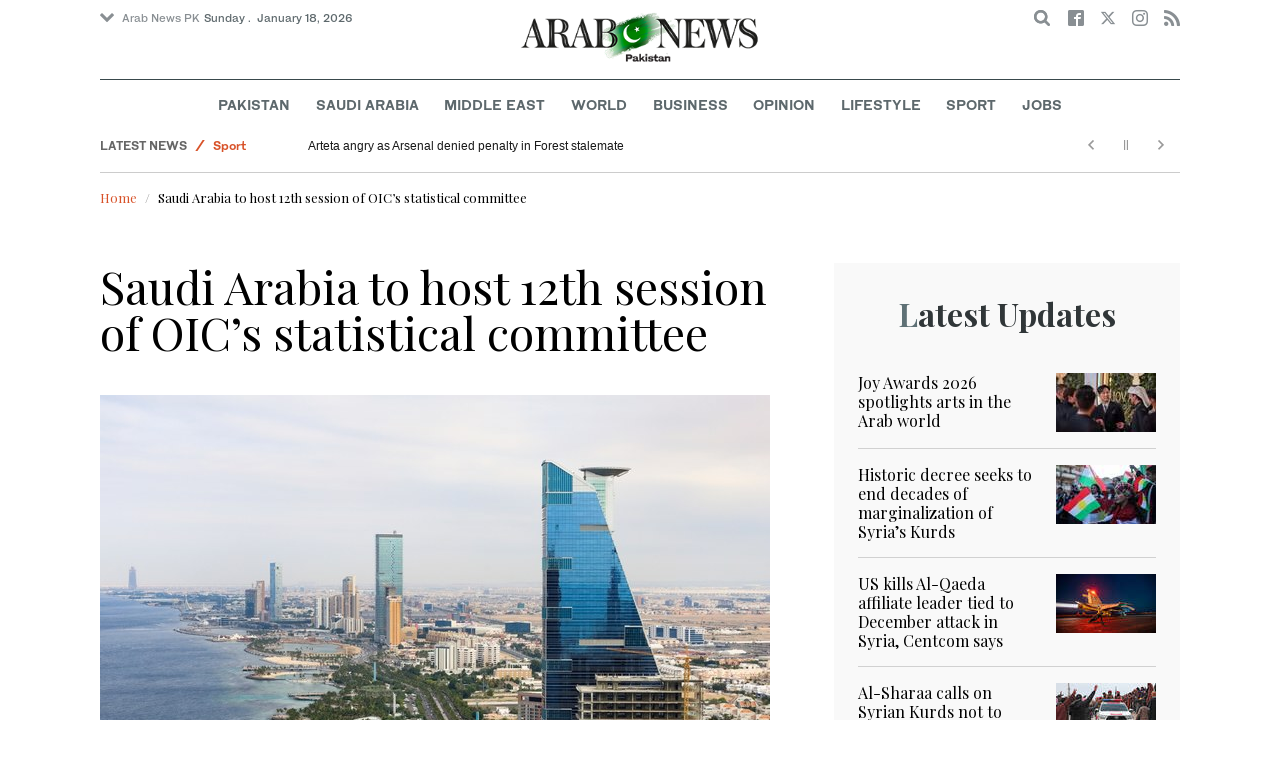

--- FILE ---
content_type: text/html; charset=utf-8
request_url: https://www.arabnews.pk/node/2384126/business-economy
body_size: 16972
content:
<!--4--><!doctype html>
<html itemscope itemtype="http://schema.org/Webpage" class="no-js" lang="en" dir="ltr">

<head>
  <script async src="https://cdn.onthe.io/io.js/VLpTs7YbQBN4"></script>
  <meta http-equiv="X-UA-Compatible" content="IE=Edge,chrome=1" />
  <meta charset="utf-8" />
  <meta http-equiv="Content-Type" content="text/html; charset=utf-8" />
<link rel="shortcut icon" href="https://www.arabnews.pk/sites/default/files/index.png" type="image/png" />
<meta name="description" content="RIYADH: Amid efforts to enhance communication and collaboration between countries, Saudi Arabia is set to host the 12th session of the Organization of Islamic Cooperation statistical committee. According to a statement by the General Authority for Statistics, the two-day meeting will take place from Oct. 3-4 in Jeddah. The engagement cements the Kingdom’s standing globally and" />
<meta name="abstract" content="Get the latest breaking news and headlines from the largest Arab News website. Get world news, sport news, business news, entertainment, lifestyle, video and photos." />
<meta name="rights" content="Arab News" />
<link rel="canonical" href="https://www.arabnews.pk/node/2384126/business-economy" />
<link rel="shortlink" href="https://arab.news/97qvg" />
<meta http-equiv="content-language" content="en" />
<meta property="fb:app_id" content="331299401208963" />
<meta property="og:site_name" content="Arab News PK" />
<meta property="og:type" content="article" />
<meta property="og:title" content="Saudi Arabia to host 12th session of OIC’s statistical committee" />
<meta property="og:url" content="https://arab.news/97qvg" />
<meta property="og:description" content="RIYADH: Amid efforts to enhance communication and collaboration between countries, Saudi Arabia is set to host the 12th session of the Organization of Islamic Cooperation statistical committee. According to a statement by the General Authority for Statistics, the two-day meeting will take place from Oct. 3-4 in Jeddah. The engagement cements the Kingdom’s standing globally and in the Arab world, given that this is the first time the gatherings have been held outside its headquarters in Turkey." />
<meta property="og:updated_time" content="2023-10-02T17:19:19+03:00" />
<meta property="og:image" content="https://www.arabnews.pk/sites/default/files/styles/660x371_watermarkpakistan/public/main-image/2023/10/02/4030776-962964452.jpg?itok=PD-nQRew" />
<meta property="og:image:url" content="https://www.arabnews.pk/sites/default/files/styles/660x371_watermarkpakistan/public/main-image/2023/10/02/4030776-962964452.jpg?itok=PD-nQRew" />
<meta name="twitter:card" content="summary_large_image" />
<meta name="twitter:site" content="@Arab_News" />
<meta name="twitter:site:id" content="69172612" />
<meta name="twitter:creator" content="@Arab_News" />
<meta name="twitter:creator:id" content="69172612" />
<meta name="twitter:title" content="Saudi Arabia to host 12th session of OIC’s statistical committee" />
<meta name="twitter:url" content="https://arab.news/97qvg" />
<meta name="twitter:description" content="RIYADH: Amid efforts to enhance communication and collaboration between countries, Saudi Arabia is set to host the 12th session of the Organization of Islamic Cooperation statistical committee." />
<meta name="twitter:image" content="https://www.arabnews.pk/sites/default/files/styles/660x371_watermarkpakistan/public/main-image/2023/10/02/4030776-962964452.jpg?itok=PD-nQRew" />
<meta property="article:published_time" content="2023-10-02T14:08:03+03:00" />
<meta property="article:modified_time" content="2023-10-02T17:19:19+03:00" />
<meta itemprop="name" content="Saudi Arabia to host 12th session of OIC’s statistical committee" />
<meta itemprop="description" content="RIYADH: Amid efforts to enhance communication and collaboration between countries, Saudi Arabia is set to host the 12th session of the Organization of Islamic Cooperation statistical committee. According to a statement by the General Authority for Statistics, the two-day meeting will take place from Oct. 3-4 in Jeddah. The engagement cements the Kingdom’s standing globally and in the Arab world, given that this is the first time the gatherings have been held outside its headquarters in Turkey." />
<meta itemprop="image" content="https://www.arabnews.pk/sites/default/files/styles/660x371_watermarksaudi/public/main-image/2023/10/02/4030776-962964452.jpg?itok=1BO_swfx" />
  <meta name="viewport" content="width=device-width, initial-scale=1.0" />
  <title>Saudi Arabia to host 12th session of OIC’s statistical committee | Arab News PK</title>
  <link type="text/css" rel="stylesheet" href="https://www.arabnews.pk/sites/default/files/css/css_lQaZfjVpwP_oGNqdtWCSpJT1EMqXdMiU84ekLLxQnc4.css" media="all" />
<link type="text/css" rel="stylesheet" href="https://www.arabnews.pk/sites/default/files/css/css_BufjjoOnuJh6uJQVVMb4QWQv-KnWx_lG0GDvc10vDV0.css" media="all" />
<link type="text/css" rel="stylesheet" href="https://www.arabnews.pk/sites/default/files/css/css_UUNq-h4nXBp47kiN_tBve5abMjVNmcs-SogmBCp1EOo.css" media="all" />
<link type="text/css" rel="stylesheet" href="https://www.arabnews.pk/sites/default/files/css/css_S1iRH6pqoG9ST_lbfSWVGomZyltRnNkxe_nNTRnjQs0.css" media="all" />
  <script type="text/javascript" src="https://www.arabnews.pk/sites/all/modules/jquery_update/replace/jquery/1.7/jquery.min.js?v=1.7.2"></script>
<script type="text/javascript" src="https://www.arabnews.pk/misc/jquery-extend-3.4.0.js?v=1.7.2"></script>
<script type="text/javascript" src="https://www.arabnews.pk/misc/jquery-html-prefilter-3.5.0-backport.js?v=1.7.2"></script>
<script type="text/javascript" src="https://www.arabnews.pk/misc/jquery.once.js?v=1.2"></script>
<script type="text/javascript" src="https://www.arabnews.pk/misc/drupal.js?t819vn"></script>
<script type="text/javascript" src="https://www.arabnews.pk/sites/all/modules/jquery_update/replace/ui/external/jquery.cookie.js?v=67fb34f6a866c40d0570"></script>
<script type="text/javascript" src="https://www.arabnews.pk/sites/all/modules/jquery_update/replace/misc/jquery.form.min.js?v=2.69"></script>
<script type="text/javascript" src="https://www.arabnews.pk/sites/all/modules/dialog/misc/ajax.js?v=7.82"></script>
<script type="text/javascript" src="https://www.arabnews.pk/sites/all/modules/jquery_update/js/jquery_update.js?v=0.0.1"></script>
<script type="text/javascript" src="https://www.arabnews.pk/sites/all/modules/ajax_links_api/ajax_links_api.js?t819vn"></script>
<script type="text/javascript" src="https://www.arabnews.pk/sites/all/modules/fb_instant_articles/modules/fb_instant_articles_display/js/admin.js?t819vn"></script>
<script type="text/javascript">
<!--//--><![CDATA[//><!--
  window.most_article = function (period, folder_type) {
      jQuery.getJSON('https://www.arabnews.com/sites/default/files/'+folder_type+'/'+period+'.json?v='+(new Date).getTime(), function(data) {
        var _url ='https://www.arabnews.com/sites/default/files/'+folder_type+'/'+period+'.json';
          //console.log(_url);
          //console.log(data);
          var html="";
          jQuery.each(data.articles.list, function(i,item){
          var _number_view = "";
          if(folder_type == "mostread"){
            _number_view = item.pageviews;
          } else{
            _number_view = item.facebook;
          }
          var _nid_article =  item.url.split("/"); 
          var _img_public = item.type_article.split("public://");

          //console.log(_img_public);

          if(_img_public.length == 2){
            var _img_most = 'https://www.arabnews.com/sites/default/files/'+_img_public[1];
            
          } else if (_img_public.length == 1){
            var _img_most = item.type_article;
          }
          html +='<div class="object-item" data-nid="'+_nid_article[2]+'"><div class="media-object"><div class="media-object-section"><div class="media-object-img"><a href="'+item.url+'"><img title="'+item.page+'" alt="'+item.page+'" width="100" src="'+_img_most+'"></a></div><div class="meta-area"><span class="views-count  views-count-placeholder nid-'+_nid_article[2]+'"><i class="icomoon-icon icon-views"></i> <span>'+_number_view+'</span></span></div></div><div class="media-object-section"><h6 class="font-bold"><a href="'+item.url+'">'+item.page+'</a></h6></div></div>';
              if (i == 5){
              return false;
              }    
          });
          var _div_id ='#share_'+folder_type+'_'+period;
          jQuery(_div_id).append(html);
      });
    }
//--><!]]>
</script>
<script type="text/javascript" src="https://www.arabnews.pk/sites/all/modules/views_ajax_get/views_ajax_get.js?t819vn"></script>
<script type="text/javascript" src="https://www.arabnews.pk/sites/all/modules/views/js/base.js?t819vn"></script>
<script type="text/javascript" src="https://www.arabnews.pk/misc/progress.js?v=7.82"></script>
<script type="text/javascript" src="https://www.arabnews.pk/sites/all/modules/views/js/ajax_view.js?t819vn"></script>
<script type="text/javascript" src="https://www.arabnews.pk/sites/all/modules/gd_infinite_scroll/js/gd_infinite_scroll.js?t819vn"></script>
<script type="text/javascript" src="https://www.arabnews.pk/sites/all/modules/hide_submit/js/hide_submit.js?t819vn"></script>
<script type="text/javascript">
<!--//--><![CDATA[//><!--
jQuery.extend(Drupal.settings, {"basePath":"\/","pathPrefix":"","ajaxPageState":{"theme":"narabnewspk","theme_token":"q6rS_jT7u0tJW4gDVdCwb_Y1AzPHvT4IB-GRzr2wy00","jquery_version":"1.7","js":{"sites\/all\/modules\/jquery_update\/replace\/jquery\/1.7\/jquery.min.js":1,"misc\/jquery-extend-3.4.0.js":1,"misc\/jquery-html-prefilter-3.5.0-backport.js":1,"misc\/jquery.once.js":1,"misc\/drupal.js":1,"sites\/all\/modules\/jquery_update\/replace\/ui\/external\/jquery.cookie.js":1,"sites\/all\/modules\/jquery_update\/replace\/misc\/jquery.form.min.js":1,"sites\/all\/modules\/dialog\/misc\/ajax.js":1,"sites\/all\/modules\/jquery_update\/js\/jquery_update.js":1,"sites\/all\/modules\/ajax_links_api\/ajax_links_api.js":1,"sites\/all\/modules\/fb_instant_articles\/modules\/fb_instant_articles_display\/js\/admin.js":1,"0":1,"sites\/all\/modules\/views_ajax_get\/views_ajax_get.js":1,"sites\/all\/modules\/views\/js\/base.js":1,"misc\/progress.js":1,"sites\/all\/modules\/views\/js\/ajax_view.js":1,"sites\/all\/modules\/gd_infinite_scroll\/js\/gd_infinite_scroll.js":1,"sites\/all\/modules\/hide_submit\/js\/hide_submit.js":1},"css":{"modules\/system\/system.base.css":1,"sites\/all\/modules\/ajax_links_api\/ajax_links_api.css":1,"sites\/all\/modules\/date\/date_api\/date.css":1,"sites\/all\/modules\/date\/date_popup\/themes\/datepicker.1.7.css":1,"sites\/all\/modules\/date\/date_repeat_field\/date_repeat_field.css":1,"sites\/all\/modules\/ckeditor\/css\/ckeditor.css":1,"sites\/all\/modules\/ctools\/css\/ctools.css":1,"sites\/all\/modules\/gd_infinite_scroll\/css\/gd_infinite_scroll.css":1,"sites\/all\/modules\/hide_submit\/css\/hide_submit.css":1,"sites\/all\/themes\/narabnewspk\/assets\/css\/app.css":1}},"ajax_links_api":{"selector":"#content","trigger":".ajax-link","negative_triggers":"#toolbar a","html5":0,"vpager":1},"viewsAjaxGet":["ticker"],"views":{"ajax_path":"\/views\/ajax","ajaxViews":{"views_dom_id:07ec7b366b4f188fd9349742ecbf4ed4":{"view_name":"ticker","view_display_id":"block_1","view_args":"","view_path":"node\/2384126","view_base_path":"ticker-json","view_dom_id":"07ec7b366b4f188fd9349742ecbf4ed4","pager_element":0}}},"urlIsAjaxTrusted":{"\/views\/ajax":true,"\/node\/2384126\/business-economy":true},"gd_infinite_scroll":{"1":{"img_path":"https:\/\/www.arabnews.pk\/sites\/all\/modules\/gd_infinite_scroll\/images\/ajax-loader.gif","name":"node_scroll","pager_selector":"ul.pager","next_selector":"li.pager-next a:first","content_selector":".view-id-full_content_display","items_selector":".cell","load_more":0,"load_more_markup":"\u003Cbutton class=\u0022load-more\u0022\u003ELoad more\u003C\/button\u003E","ajax_pager":0,"database_override":true,"url":"node\/*"}},"hide_submit":{"hide_submit_status":true,"hide_submit_method":"disable","hide_submit_css":"hide-submit-disable","hide_submit_abtext":"","hide_submit_atext":"","hide_submit_hide_css":"hide-submit-processing","hide_submit_hide_text":"Processing...","hide_submit_indicator_style":"expand-left","hide_submit_spinner_color":"#000","hide_submit_spinner_lines":12,"hide_submit_hide_fx":0,"hide_submit_reset_time":5000}});
//--><!]]>
</script>
  <!-- <link rel="stylesheet" media="print" src="/sites/all/themes/narabnewspk/assets/css/print_stylesheet.css" /> -->
  <script src="/sites/all/themes/narabnewspk/assets/js/Pageviews-2.0.js?afdeeasf"></script>
     
  <script type='text/javascript'>
    var d_site = d_site || '7E7526088960047A3792A35A';
  </script>
  <script src='//widget.privy.com/assets/widget.js'></script>
  
  <!-- Remove view count from pk-->
  <style type="text/css">
    .views-count-placeholder {
      display: none !important;
    }
  </style>
  <script>
    (function(w, d, s, l, i) {
      w[l] = w[l] || [];
      w[l].push({
        'gtm.start': new Date().getTime(),
        event: 'gtm.js'
      });
      var f = d.getElementsByTagName(s)[0],
        j = d.createElement(s),
        dl = l != 'dataLayer' ? '&l=' + l : '';
      j.async = true;
      j.src =
        'https://www.googletagmanager.com/gtm.js?id=' + i + dl;
      f.parentNode.insertBefore(j, f);
    })(window, document, 'script', 'dataLayer', 'GTM-K2V74X2');
  </script>
  <script type="text/javascript">
    !(function(p,l,o,w,i,n,g){
        if(!p[i]){
            p[i]=p[i]||[];
            p[i].push(i);
            p[i]=function(){(p[i].q=p[i].q||[]).push(arguments);};
            p[i].q=p[i].q||[];
            n=l.createElement(o);
            g=l.getElementsByTagName(o)[0];
            n.async=1;
            n.src=w;
            g.parentNode.insertBefore(n, g);
            n.onload = function() {
                window.l5plow.initTag('24', 1800, '', 'tracker.srmg-cdp.com');

                window.l5plow('enableFormTracking');
                window.l5plow('trackPageView');
            };
        }
    })(window, document, "script", "https://js.l5id.com/l5v3s.js", "l5track");
  </script>
  <script src="/srpc.js?ssss"></script>
  <!-- Start GPT Tag -->
  <script async="async" src="https://securepubads.g.doubleclick.net/tag/js/gpt.js"></script>
  <script>
    window.googletag = window.googletag || {
      cmd: []
    };
    var anchorSlot;

    function isMobileDevice() {
      return /Android|webOS|iPhone|iPod|BlackBerry|IEMobile|Opera Mini/i.test(navigator.userAgent);
    }
    googletag.cmd.push(function() {
      var isDesktop = !isMobileDevice() && window.innerWidth > 1024;
      var isTablet = window.innerWidth > 767 && window.innerWidth <= 1024;
      var isMobile = isMobileDevice();

      

      var topMapping = googletag.sizeMapping()
        .addSize([1080, 0], [
          [728, 90],
          [970, 90],
          [970, 250]
        ])
        .addSize([750, 400], [
          [728, 90],
          [970, 250],
          [970, 50]
        ])
        .addSize([470, 400], [
          [320, 50],
          [320, 100],
          [300, 100],
          [300, 50]
        ])
        .addSize([0, 0], [
          [320, 50],
          [320, 100],
          [300, 100],
          [320, 50]
        ])
        .build();

      var midMapping = googletag.sizeMapping()
        .addSize([1080, 0], [
          [300, 250],
          [336, 280],
          [300, 600],
          [160, 600]
        ])
        .addSize([750, 400], [
          [300, 250],
          [336, 280],
          [300, 600],
          [160, 600]
        ])
        .addSize([470, 400], [
          [300, 250],
          [336, 280],
          [250, 250],
          [200, 200]
        ])
        .addSize([0, 0], [
          [300, 250],
          [336, 280],
          [250, 250],
          [200, 200]
        ])
        .build();

      var bottomMapping = googletag.sizeMapping()
        .addSize([1080, 0], [
          [336, 280],[300, 250]
        ])
        .addSize([750, 400], [
          [250, 250],
          [300, 250],
          [336, 280]
        ])
        .addSize([470, 400], [
          [300, 250],
          [250, 250],
          [320, 100],
          [200, 200],
          [336, 280]
        ])
        .addSize([0, 0], [
          [320, 50],
          [250, 250],
          [200, 200],
          [320, 100],
          [336, 280]
        ])
        .build();

      googletag.defineSlot('/5910/Arabnewspk/business', [1, 1], 'div-gpt-ad-3341368-0').addService(googletag.pubads());

      googletag.defineOutOfPageSlot('/5910/Arabnewspk/business', 'div-gpt-ad-3341368-1')
        .addService(googletag.pubads());

      googletag.defineSlot('/5910/Arabnewspk/business', [
          [728, 90],
          [970, 90],
          [970, 250],
          [970, 90],
          [320, 50],
          [320, 100],
          [300, 100],
          [300, 50]
        ], 'div-gpt-ad-3341368-2')
        .defineSizeMapping(topMapping)
        .setTargeting('position', 'atf')
        .addService(googletag.pubads());

      googletag.defineSlot('/5910/Arabnewspk/business', [
          [300, 250],
          [336, 280],
          [300, 600],
          [160, 600],
          [250, 250],
          [200, 200]
        ], 'div-gpt-ad-3341368-3')
        .defineSizeMapping(midMapping)
        .setTargeting('position', 'Mid1')
        .addService(googletag.pubads());

      googletag.defineSlot('/5910/Arabnewspk/business', [
          [300, 250],
          [336, 280],
          [300, 600],
          [160, 600],
          [250, 250],
          [200, 200],
          ['Fluid']
        ], 'div-gpt-ad-3341368-4')
        .defineSizeMapping(midMapping)
        .setTargeting('position', 'Mid2')
        .addService(googletag.pubads());

      googletag.defineSlot('/5910/Arabnewspk/business', [
          [300, 250],
          [250, 250],
          [336, 280],
          [320, 50],
          [320, 100],
          [200, 200],
          ['Fluid']
        ], 'div-gpt-ad-3341368-5')
        .defineSizeMapping(bottomMapping)
        .setTargeting('position', 'btf')
        .addService(googletag.pubads());


      if (document.body.clientWidth <= 1024) {
        anchorSlot = googletag.defineOutOfPageSlot(
          '/5910/Arabnewspk/business', googletag.enums.OutOfPageFormat.BOTTOM_ANCHOR);
      }
      if (anchorSlot) {
        anchorSlot
          .setTargeting('Page', 'Business')
          .addService(googletag.pubads());
      }

      // Configure page-level targeting.
      googletag.pubads().setTargeting('Page', ['Article']);
      googletag.pubads().setTargeting('url', [window.location.pathname]);
      googletag.pubads().enableLazyLoad({
        // Fetch slots within 2 viewports.
        fetchMarginPercent: 200,
        // Render slots within 1 viewports.
        renderMarginPercent: 100,
        mobileScaling: 2.0
      });
            var ppid = '2eb08b9f16e865186b84dda6bd19060f0f0983430a14a6ea98385a78c723eb37';
      googletag.pubads().setPublisherProvidedId(ppid);
      googletag.pubads().enableSingleRequest();
      googletag.pubads().collapseEmptyDivs();
      googletag.pubads().setCentering(true);
      googletag.enableServices();
    });

    // networkCode is provided
    window.googletag = window.googletag || {
      cmd: []
    };
    googletag.secureSignalProviders = googletag.secureSignalProviders || [];
    googletag.secureSignalProviders.push({
      networkCode: "5910",
      collectorFunction: () => {
        // ...custom signal generation logic...
        return Promise.resolve("signal");
      },
    });
  </script>
  <script async src="//pahter.tech/c/arabnews.pk.js"></script>
  <script async src="https://serving.srmg.com/player/srmgads.js"></script>
  <script data-playerPro="current">(function(){var s=document.querySelector('script[data-playerPro="current"]');s.removeAttribute("data-playerPro");(playerPro=window.playerPro||[]).push({id:"JTQpgQRsJBIf",after:s});})();</script>
</head>

<body class="html not-front not-logged-in no-sidebars page-node page-node- page-node-2384126 node-type-rbitem domain-www-arabnews-pk" >
  <!-- Google Tag Manager (noscript) -->
  <noscript><iframe src="https://www.googletagmanager.com/ns.html?id=GTM-K2V74X2" height="0" width="0" style="display:none;visibility:hidden"></iframe></noscript>
  <!-- End Google Tag Manager (noscript) -->
  <div id="main-wrap">

    <div id='div-gpt-ad-3341368-0'>
      <script>
        googletag.cmd.push(function() {
          onDvtagReady(function () { googletag.display('div-gpt-ad-3341368-0'); });
        });
      </script>
    </div>

    <div id='div-gpt-ad-3341368-1'>
      <script>
        googletag.cmd.push(function() {
          onDvtagReady(function () { googletag.display('div-gpt-ad-3341368-1'); });
        });
      </script>
    </div>
    <div canvas="container">
      <div class="container">
        <div id="sb-blocker"></div>
                <script>
  jQuery.ajax({
    url: '/views/ajax',
    type: 'post',
    data: {
      view_name: 'ticker',
      view_display_id: 'block_2', //your display id
      view_args: {}, // your views arguments
    },
    dataType: 'json',
    success: function(response) {
      if (response[1] !== undefined) {
        jQuery('.break-news-header').append(response[1].data);
        // Drupal.attachBehaviors();
        //  Drupal.attachBehaviors($('#raayleft'), Drupal.settings);
      }

    },
    complete: function() {
      // jQuery(".author-slick").slick("getSlick").refresh();
    }
  });
</script>
<header id="main-header">
  <div id="sticky-header-waypoint">
    <div class="break-news-header show-for-large">
          </div>
    <div class="sticky-header-spacer"></div>
    <div class="main-header-before show-for-medium">
      <div class="grid-container">
        <div class="grid-x grid-margin-x">
          <div class="cell shrink show-for-medium-only">
            <button class="toggle-nav-panel" type="button" aria-label="Menu" aria-controls="navigation"><i class="icomoon-icon icon-hamburger"></i></button>
          </div>
          <div class="cell auto">
            <div class="dropdown-wrapper">
              <button class="dropdown button small" type="button"><i class="icomoon-icon icon-arrow-down"></i>Arab News PK</button>
              <div class="dropdown-menu">
                <ul class="menu vertical">
                  <li><a href="http://www.arabnews.com/">Arab News</a></li>
                  <li><a href="http://www.arabnews.jp/">Arab News JP</a></li>
                  <li><a href="https://www.arabnews.fr/">Arab News FR</a></li>
                </ul>
              </div>
            </div>
            <div class="current-date">
               <time>Sunday .  January 18, 2026 </time>            </div>
          </div>
          <div class="cell shrink">
            <div class="text-right">
              <div class="holder-area">
                <div class="search-area">
                  <form class="searchbox" action="/node/2384126/business-economy" method="post" id="search-block-form" accept-charset="UTF-8"><div><div class="container-inline">
      <h2 class="element-invisible">Search form</h2>
    <div class="form-item form-type-textfield form-item-search-block-form">
  <label class="element-invisible" for="edit-search-block-form--2">Search </label>
 <input title="Enter the terms you wish to search for." placeholder="Search here ..." class="searchbox-input form-text" onkeyup="buttonUp();" type="text" id="edit-search-block-form--2" name="search_block_form" value="" size="15" maxlength="128" />
</div>
<div class="form-actions form-wrapper" id="edit-actions"><input class="searchbox-submit form-submit" type="submit" id="edit-submit" name="op" value="" /><span class="searchbox-icon"><i class="icomoon-icon icon-search"></i></span></div><input type="hidden" name="form_build_id" value="form-OIBtEJe_vR8ZDYCaMi4Bhs_3A5aEM65ofhixaweXu9U" />
<input type="hidden" name="form_id" value="search_block_form" />
</div>
</div></form>                </div>
              </div>
              <div class="socials-area">
                <div class="socials-btns">
                  <a href="https://www.facebook.com/arabnewspk/" class="social-btn facebook-btn-hover" target="_blank"><i class="icomoon-icon icon-facebook"></i></a>
                  <a href="https://twitter.com/arabnewspk/" class="social-btn twitter-btn-hover" target="_blank"><i class="icomoon-icon icon-twitter"></i></a>
                  <a href="https://www.instagram.com/arabnewspk/" class="social-btn instagram-btn-hover" target="_blank"><i class="icomoon-icon icon-instagram"></i></a>
                  <!-- <a href="https://plus.google.com/+arabnews" class="social-btn"><i class="icomoon-icon icon-googleplus"></i></a> -->
                  <a href="/rss" class="social-btn" target="_blank"><i class="icomoon-icon icon-rss"></i></a>
                </div>
              </div>
            </div>
          </div>
        </div>
      </div>
    </div>

    <div class="main-header-inner show-for-medium">
      <div class="grid-container">
        <div class="grid-x grid-margin-x align-center">
          <div class="cell shrink">
            <div class="logo">
              <a href="/"><img src="/sites/all/themes/narabnewspk/assets/img/logo-pk.png?sdsa" alt="Logo"></a>
            </div>
            <div class="banner">
              Pakistan Edition
            </div>
          </div>
        </div>
      </div>
    </div>
    <div id="area-to-stick">
      <div class="grid-x gutters-1x align-justify align-middle">
        <div class="cell shrink hide-for-large">
          <button class="toggle-nav-panel" type="button" aria-label="Menu" aria-controls="navigation"><i class="icomoon-icon icon-hamburger"></i></button>
        </div>
        <div class="cell shrink">
          <div class="logo">
            <a href="/"><img src="/sites/all/themes/narabnewspk/assets/img/logo-pk-no-txt.png" alt="Logo"></a>
          </div>
          <div class="banner">Pakistan Edition</div>
        </div>
        <div class="cell auto show-for-large">
          <nav class="nav-container">
            <ul class="menu align-center show-for-medium"><li class="first leaf saudi-arabia-theme-bg-hover menu-17541"><a href="/Pakistan">Pakistan</a></li>
<li class="leaf middle-east-theme-bg-hover menu-17546"><a href="/saudiarabia">Saudi Arabia</a></li>
<li class="leaf menu-17651"><a href="/middleeast">Middle East</a></li>
<li class="leaf world-theme-bg-hover menu-17551"><a href="/world">World</a></li>
<li class="leaf economy-theme-bg-hover menu-17556"><a href="/economy">Business</a></li>
<li class="leaf menu-17631"><a href="/opinion">Opinion</a></li>
<li class="leaf lifestyle-theme-bg-hover menu-17586"><a href="/lifestyle">Lifestyle</a></li>
<li class="leaf sports-theme-bg-hover menu-17581"><a href="/sport">Sport</a></li>
<li class="last leaf menu-17681"><a href="http://careers.arabnews.com">Jobs</a></li>
</ul>          </nav>
        </div>
        <div class="cell shrink">
          <div class="subheader-block text-right">
            <div class="holder-area">
              <div class="search-area">
                <form class="searchbox" action="/node/2384126/business-economy" method="post" id="search-block-form--2" accept-charset="UTF-8"><div><div class="container-inline">
      <h2 class="element-invisible">Search form</h2>
    <div class="form-item form-type-textfield form-item-search-block-form">
  <label class="element-invisible" for="edit-search-block-form--4">Search </label>
 <input title="Enter the terms you wish to search for." placeholder="Search here ..." class="searchbox-input form-text" onkeyup="buttonUp();" type="text" id="edit-search-block-form--4" name="search_block_form" value="" size="15" maxlength="128" />
</div>
<div class="form-actions form-wrapper" id="edit-actions--2"><input class="searchbox-submit form-submit" type="submit" id="edit-submit--2" name="op" value="" /><span class="searchbox-icon"><i class="icomoon-icon icon-search"></i></span></div><input type="hidden" name="form_build_id" value="form-6qPYA2nmyOCKxn4SbNMOOWItZiG-D8WsQ-Urlzr58s4" />
<input type="hidden" name="form_id" value="search_block_form" />
</div>
</div></form>              </div>
            </div>
            <div class="socials-area show-for-medium">
              <div class="socials-btns">
                <a href="https://www.facebook.com/arabnewspk" class="social-btn facebook-btn-hover" target="_blank"><i class="icomoon-icon icon-facebook"></i></a>
                <a href="https://twitter.com/arabnewspk" class="social-btn twitter-btn-hover" target="_blank"><i class="icomoon-icon icon-twitter"></i></a>
                <a href="https://www.instagram.com/arabnewspk" class="social-btn instagram-btn-hover" target="_blank"><i class="icomoon-icon icon-instagram"></i></a>
                <!--  <a href="https://plus.google.com/+arabnews" class="social-btn"><i class="icomoon-icon icon-googleplus"></i></a> -->
                <a href="/rss" class="social-btn" target="_blank"><i class="icomoon-icon icon-rss"></i></a>
              </div>
            </div>
          </div>
        </div>
      </div>
    </div>
    <div id="sticky-header" canvas="">
      <div class="ad-block ad-block-header block-wrapper show-for-large" id="leaderboard" data-duration="2">
        <div class="block-wrapper__content">
          <div class="ad-block__holder small text-center">
          
              
          <script>
            if (!isMobileDevice()) {
                document.write("<div id='div-gpt-ad-3341368-2'></div>");
                  googletag.cmd.push(function() { 
                      onDvtagReady(function () { googletag.display('div-gpt-ad-3341368-2'); }); 
                  });
              }
        
          </script>
  
          </div>
        </div>
      </div>
      <!-- STICKY TOP AD -->
      <div class="ad-block ad-block-header block-wrapper hide-for-large" id="leaderboardSm" data-duration="2">
        <div class="block-wrapper__content">
          <div class="ad-block__holder small text-center">
                <script>
                  if (isMobileDevice()) {
                document.write("<div id='div-gpt-ad-3341368-2'></div>");
                  googletag.cmd.push(function() { 
                      onDvtagReady(function () { googletag.display('div-gpt-ad-3341368-2'); }); 
                  });
              }
        
                </script>

          </div>
        </div>
      </div>
    </div>
    <div class="break-news-header show-for-medium-only">
          </div>
    <div class="main-header-after show-for-large">
      <div class="grid-container">
        <div class="grid-x grid-margin-x">
          <div class="cell">
            <nav class="nav-container">
              <ul class="menu align-center show-for-medium"><li class="first leaf saudi-arabia-theme-bg-hover menu-17541"><a href="/Pakistan">Pakistan</a></li>
<li class="leaf middle-east-theme-bg-hover menu-17546"><a href="/saudiarabia">Saudi Arabia</a></li>
<li class="leaf menu-17651"><a href="/middleeast">Middle East</a></li>
<li class="leaf world-theme-bg-hover menu-17551"><a href="/world">World</a></li>
<li class="leaf economy-theme-bg-hover menu-17556"><a href="/economy">Business</a></li>
<li class="leaf menu-17631"><a href="/opinion">Opinion</a></li>
<li class="leaf lifestyle-theme-bg-hover menu-17586"><a href="/lifestyle">Lifestyle</a></li>
<li class="leaf sports-theme-bg-hover menu-17581"><a href="/sport">Sport</a></li>
<li class="last leaf menu-17681"><a href="http://careers.arabnews.com">Jobs</a></li>
</ul>            </nav>
          </div>
        </div>
      </div>
    </div>

    
    
  </div>
</header>
        <script type="application/ld+json">
  {"@context":"http:\/\/schema.org","@type":"NewsArticle","mainEntityOfPage":{"@type":"WebPage","@id":"https:\/\/www.arabnews.pk\/node\/2384126"},"url":"https:\/\/www.arabnews.pk\/node\/2384126","potentialAction":{"@type":"SearchAction","target":"https:\/\/www.arabnews.com\/search\/site\/{search_term_string}","query-input":"required name=search_term_string"},"headline":"Saudi Arabia to host 12th session of OIC\u2019s statistical committee","articleBody":"\u003Cp\u003E\r\n\tRIYADH: Amid efforts to enhance communication and collaboration between countries, Saudi Arabia is set to host the 12th session of the Organization of Islamic Cooperation statistical committee.\u0026nbsp;\u003C\/p\u003E\r\n\r\n\u003Cp\u003E\r\n\tAccording to a statement by the General Authority for Statistics, the two-day meeting will take place from Oct. 3-4 in Jeddah.\u0026nbsp;\u003C\/p\u003E\r\n\r\n\u003Cp\u003E\r\n\tThe engagement cements the Kingdom\u2019s standing globally and in the Arab world, given that this is the first time the gatherings have been held outside its headquarters in Turkey.\u003C\/p\u003E\r\n\r\n\u003Cp\u003E\r\n\tThe primary objective of the meeting is to provide statistical data in support of development plans and facilitate the exchange of experiences among member states.\u003C\/p\u003E\r\n\r\n\u003Cp\u003E\r\n\tIt also aims to enhance the technical and scientific capabilities of statistical professionals working in official statistical agencies of member countries.\u003C\/p\u003E\r\n\r\n\u003Cp\u003E\r\n\tParticipants will share expertise and knowledge to improve the production and dissemination of accurate statistical data and indicators, aligning with internationally recognized methodologies and standards.\u0026nbsp;\u003C\/p\u003E\r\n\r\n\u003Cp\u003E\r\n\tThe agenda includes discussions on developing a strategic vision to elevate statistical systems through short-, medium-, and long-term plans, enhancing the technical capabilities of national statistical agencies in Islamic countries.\u003C\/p\u003E\r\n\r\n\u003Cp\u003E\r\n\tThe event is expected to see the participation of heads of official statistical centers from OIC member countries.\u003C\/p\u003E\r\n\r\n\u003Cp\u003E\r\n\tIn September, Saudi Foreign Minister Prince Faisal bin Farhan attended a coordination meeting of foreign ministers from OIC member states during the 78th UN General Assembly session in New York.\u0026nbsp;\u003C\/p\u003E\r\n\r\n\u003Cp\u003E\r\n\tDuring the session at the time, the Saudi foreign minister emphasized the importance of a safe and stable regional and international environment for collective action to address common challenges.\u003C\/p\u003E\r\n","articleSection":null,"image":{"@type":"ImageObject","url":"https:\/\/www.arabnews.pk\/sites\/default\/files\/styles\/n_670_395\/public\/main-image\/2023\/10\/02\/4030776-962964452.jpg?itok=pjVoHicI","width":"600","height":"400"},"commentCount":"0","datePublished":"2023-10-2 14:04:14","dateModified":"2023-10-2 17:19:19","author":{"@type":"Person","name":"Arab News"},"publisher":{"@type":"Organization","name":"Arabnews","logo":{"@type":"ImageObject","url":"https:\/\/www.arabnews.com\/sites\/all\/themes\/arabnews\/assets\/img\/logo.png","width":"270","height":"80"}}}</script>
<script>
  window.dataLayer = window.dataLayer || [];
  dataLayer.push({
    event: 'custom_page_view',
    page_type: "content - article",
    article_id: "2384126",
    article_category: "Business & Economy",
    article_author: "Arab News",
    article_publish_date: "2023-10-2 14:04:14",
    article_length: "246",
    tags: "[OIC,Organization of Islamic Cooperation]"
  });
</script>
<main>
  <div class="news-ticker-area hide-for-small-only">
    <div class="grid-container">
      <div class="grid-x grid-margin-x">
        <div class="cell">
          <div class="view view-ticker view-id-ticker view-display-id-block_1 view-dom-id-07ec7b366b4f188fd9349742ecbf4ed4">
        
  
  
      <div class="view-content">
      <div id="news-ticker" style="height: 30px; overflow: hidden;">
	<ul data-vr-zone="Ticker">
					<li data-category="Latest News" data-subcategory="<a href='/taxonomy/term/8'>Lifestyle</a>" data-color="d85229"><a href="/node/2629721/lifestyle">Joy Awards 2026 spotlights arts in the Arab world</a></li>					<li data-category="Latest News" data-subcategory="<a href='/taxonomy/term/8'>Lifestyle</a>" data-color="d85229"><a href="/node/2629721/lifestyle">Joy Awards 2026 spotlights arts in the Arab world</a></li>					<li data-category="Latest News" data-subcategory="<a href='/taxonomy/term/5'>Sport</a>" data-color="d85229"><a href="/node/2629710/sport">Kane scores as Bayern deliver comeback romp over Leipzig</a></li>					<li data-category="Latest News" data-subcategory="<a href='/taxonomy/term/5'>Sport</a>" data-color="d85229"><a href="/node/2629709/sport">Arteta angry as Arsenal denied penalty in Forest stalemate</a></li>					<li data-category="Latest News" data-subcategory="<a href='/taxonomy/term/5'>Sport</a>" data-color="d85229"><a href="/node/2629708/sport">Al-Nassr survive Al-Shabab scare to end winless streak</a></li>					<li data-category="Latest News" data-subcategory="<a href='/taxonomy/term/5'>Sport</a>" data-color="d85229"><a href="/node/2629707/sport">Skipper Martinez fires Inter six points clear, Napoli squeeze past Sassuolo</a></li>					<li data-category="Latest News" data-subcategory="<a href='/taxonomy/term/5'>Sport</a>" data-color="d85229"><a href="/node/2629705/sport">Glasner feels ‘abandoned’ by Palace hierarchy</a></li>					<li data-category="Latest News" data-subcategory="<a href='/taxonomy/term/3'>World</a>" data-color="d85229"><a href="/node/2629704/world">EU warns against Trump’s tariffs threat over Greenland</a></li>					<li data-category="Latest News" data-subcategory="<a href='/taxonomy/term/1'>Saudi Arabia</a>" data-color="d85229"><a href="/node/2629703/saudi-arabia">Hafez Galley’s exhibition pays tribute to two Egyptian artists who shaped a visual era</a></li>					<li data-category="Latest News" data-subcategory="<a href='/taxonomy/term/1'>Saudi Arabia</a>" data-color="d85229"><a href="/node/2629703/saudi-arabia">Hafez Galley’s exhibition pays tribute to two Egyptian artists who shaped a visual era</a></li>			</ul>
</div>    </div>
  
  
  
  
  
  
</div>        </div>
      </div>
    </div>
  </div>
  <div class="breadcrumbs-wrapper hide-for-small-only">
    <div class="grid-container">
      <div class="grid-x">
        <div class="cell">
          <h2 class="element-invisible">You are here</h2><ul class="breadcrumbs hide-for-small-only wow lightSpeedIn" itemprop="breadcrumb"><li class="breadcrumb-1"><a href="/">Home</a></li><li class="breadcrumb-last current">Saudi Arabia to host 12th session of OIC’s statistical committee</li></ul>                                      </div>
      </div>
    </div>
  </div>
  <div class="articles-entries grid-container small-grid-collapse" style="padding-bottom: 150px;">
    <div class="entry-article-wrapper padding-top-1">
      <div class="grid-x grid-margin-x align-center">

        <div class="cell large-auto">
          <div id="content-articles" class="content-wrap">
            ﻿    <script type="text/javascript">
  var obj = new Pageviews();

  obj.sendView("2384126", "https://www.arabnews.pk/sites/default/files/styles/n_670_395/public/main-image/2023/10/02/4030776-962964452.jpg?itok=pjVoHicI", "Saudi Arabia to host 12th session of OIC’s statistical committee", "/node/2384126/business-economy", function(data) {});
</script>

  <script>
    window._io_config = window._io_config || {};
    window._io_config["0.2.0"] = window._io_config["0.2.0"] || [];
    window._io_config["0.2.0"].push({
      page_url: "http://www.arabnews.pk/node/2384126/business-economy",
      page_url_canonical: "https://www.arabnews.pk/node/2384126/business-economy",
      page_title: "Saudi Arabia to host 12th session of OIC’s statistical committee",
      page_type: "article",
      page_language: "en",
              tag: ["OIC","Organization of Islamic Cooperation"],
            article_authors: ["Arab News"],      article_categories: ["Business & Economy"],      article_type: "longread",
      article_publication_date: "Mon, 2 Oct 2023 14:04:14 +0300"    });
  </script>

  <div class="pageWrapper">
    <span class='hidden-title' style='display:none'>Saudi Arabia to host 12th session of OIC’s statistical committee</span>
    <span class='hidden-url' style='display:none'>/node/2384126/business-economy</span>
    <div class="entry-article" data-nid="2384126" data-title="Saudi Arabia to host 12th session of OIC’s statistical committee" data-url="/node/2384126/business-economy" data-img="https://www.arabnews.pk/sites/default/files/styles/n_670_395/public/main-image/2023/10/02/4030776-962964452.jpg?itok=pjVoHicI">

      
      

      <div class="entry-title padding-horizontal-for-small" style="overflow-wrap: break-word;">
        <h1>Saudi Arabia to host 12th session of OIC’s statistical committee</h1>
      </div>
      <div class="entry-media">
                  <div class="media-slider slick-loading-area">
                                                    <div class="slider-item">
                  <div class="slider-item-img"><img data-lazy="https://www.arabnews.pk/sites/default/files/styles/n_670_395/public/2023/10/02/4030761-1274614463.jpg?itok=zQ6jqhDh" /></div>
                                    <div class="slider-item-caption">According to a statement by the General Authority for Statistics, the two-day meeting will take place from Oct. 3-4 in Jeddah. Shutterstock</div>                </div>
            
          </div>
                          <div class="short-url-wrapper">
            <div class="short-url grid-x grid-padding-x gutters-1x align-middle center">
              <div class="cell shrink"><span>Short Url</span></div>
              <div class="cell shrink">
                <p class="short-url-link">https://arab.news/97qvg</p>
              </div>
            </div>
          </div>
              </div>
      <div class="grid-x entry-article-inner align-center">
        <div class="cell large-shrink">
          <div class="entry-aside-info stick-aside-info show-for-large" data-nid="2384126">
            <div class="updated-ago">
              Updated 02 October 2023            </div>
                          <div class="entry-author">
                <div>Arab News</div>              </div>
                                      <div class="entry-date">
                <time>October 02, 2023<span> 14:04</span></time>              </div>
                        <div class="entry-views"><span class="views-count-placeholder nid-2384126"><i class="icomoon-icon icon-views"></i><span></span></span> </div>
            <div class="entry-aside-shares">
              <div class="addthis_toolbox" addthis:title="Saudi Arabia to host 12th session of OIC’s statistical committee"  addthis:url="https://www.arabnews.pk/node/2384126" data-a2a-url="https://www.arabnews.pk/node/2384126" data-a2a-title="Saudi Arabia to host 12th session of OIC’s statistical committee" >
            <div class="a2a_kit ">
                <div class="entry-share-row">
                    <a class="a2a_button_facebook facebook-btn-hover">
                        <i class="icomoon-icon icon-facebook"></i>
                    </a>
                </div>
                <div class="entry-share-row">
                    <a class="a2a_button_twitter twitter-btn-hover">
                        <i class="icomoon-icon icon-twitter"></i>
                    </a>
                </div>
                <div class="entry-share-row">
                    <a class="a2a_button_linkedin linkedin-btn-hover">
                        <i class="icomoon-icon icon-linkedin"></i>
                    </a>
                </div>
                <div class="entry-share-row">
                    <a class="a2a_button_whatsapp whatsapp-btn-hover">
                        <i class="icomoon-icon icon-whatsapp"></i>
                    </a>
                </div>
            </div>
        
            <div class="padding-top-1">
                <div class="entry-share-row">
                    <a class="a2a_button_email">
                        <i class="icomoon-icon icon-envelope"></i>
                    </a>
                </div>
                <div class="entry-share-row">
                    <a href="#" class="print-btn"><i class="icomoon-icon icon-printer"></i></a>
                </div>
            </div>
        </div>
        <a style="background-color: #000; border-radius: 20px; padding: 2px 10px; font-size: 14px; color: #fff; font-family: isento-medium;" href="https://twitter.com/intent/follow?original_referer=https%3A%2F%2Fwww.arabnews.com%2F&amp;ref_src=twsrc%5Etfw%7Ctwcamp%5Ebuttonembed%7Ctwterm%5Efollow%7Ctwgr%5Earabnews&amp;region=follow_link&amp;screen_name=arabnews">
                                        <i class="icomoon-icon icon-twitter" style="font-size:14px;"></i> Follow
                                    </a>            </div>
          </div>
        </div>
        <div class="cell large-auto">
          <div class="printable-area">
            <div class="title-area show-for-printable-area">
              <h2>Saudi Arabia to host 12th session of OIC’s statistical committee</h2>
            </div>
            <div class="img-area show-for-printable-area">
              <img src="https://www.arabnews.pk/sites/default/files/styles/n_670_395/public/main-image/2023/10/02/4030776-962964452.jpg?itok=pjVoHicI" alt="" />            </div>
            
            <div class="entry-meta hide-for-large no-print">
                              <div class="updated-ago">
                  Updated 02 October 2023                </div>
                                            <div class="entry-author">
                  Arab News                 </div>
                                            <div class="entry-date">
                  <time>October 02, 2023<span> 14:04</span></time>                </div>
                            <div class="entry-meta-footer">
                <div class="grid-x align-justify">
                  <div class="cell shrink">
                    <div class="entry-views"><span class="views-count-placeholder nid-2384126"><i class="icomoon-icon icon-views"></i><span></span></span> </div>
                  </div>
                  <div class="large-shrink">
                    <div class="entry-shares-wrapper">
                      <div class="a2a_kit " addthis:title="Saudi Arabia to host 12th session of OIC’s statistical committee" addthis:url="https://www.arabnews.pk/node/2384126" data-a2a-url="https://www.arabnews.pk/node/2384126" data-a2a-title="Saudi Arabia to host 12th session of OIC’s statistical committee">
            <a class="a2a_button_facebook facebook-btn-hover"><i class="icomoon-icon icon-facebook"></i></a>
            <a class="a2a_button_twitter twitter-btn-hover"><i class="icomoon-icon icon-twitter"></i></a>
            <a class="a2a_button_linkedin linkedin-btn-hover"><i class="icomoon-icon icon-linkedin"></i></a>
            <a class="a2a_button_whatsapp whatsapp-btn-hover"><i class="icomoon-icon icon-whatsapp"></i></a>
            <a class="a2a_button_email"><i class="icomoon-icon icon-envelope"></i></a>
            <a href="#" class="print-btn"><i class="icomoon-icon icon-printer"></i></a>
        </div>                    </div>
                  </div>
                </div>
              </div>
            </div>
            <div class="block-wrapper  show-for-small-only">
              <div class="block-content">
                <div class="ad-holder text-center">
                  <div class="show-for-small-only">
                    <script>
                      if (isMobileDevice()) {
                        document.write("<div id='div-gpt-ad-3341368-3'></div>");
                        googletag.cmd.push(function() {
                          onDvtagReady(function () { googletag.display('div-gpt-ad-3341368-3'); });
                        });
                      }
                    </script>
                  </div>
                </div>
              </div>
            </div>
            <div class="entry-content" data-io-article-url="http://www.arabnews.pk/node/2384126/business-economy">
              <div class="field field-name-body field-type-text-with-summary field-label-hidden"><div class="field-items"><div class="field-item even"><p>
	RIYADH: Amid efforts to enhance communication and collaboration between countries, Saudi Arabia is set to host the 12th session of the Organization of Islamic Cooperation statistical committee. </p>
<p>
	According to a statement by the General Authority for Statistics, the two-day meeting will take place from Oct. 3-4 in Jeddah. </p>
<p>
	The engagement cements the Kingdom’s standing globally and in the Arab world, given that this is the first time the gatherings have been held outside its headquarters in Turkey.</p>
<p>
	The primary objective of the meeting is to provide statistical data in support of development plans and facilitate the exchange of experiences among member states.</p>
<p>
	It also aims to enhance the technical and scientific capabilities of statistical professionals working in official statistical agencies of member countries.</p>
<p>
	Participants will share expertise and knowledge to improve the production and dissemination of accurate statistical data and indicators, aligning with internationally recognized methodologies and standards. </p>
<p>
	The agenda includes discussions on developing a strategic vision to elevate statistical systems through short-, medium-, and long-term plans, enhancing the technical capabilities of national statistical agencies in Islamic countries.</p>
<p>
	The event is expected to see the participation of heads of official statistical centers from OIC member countries.</p>
<p>
	In September, Saudi Foreign Minister Prince Faisal bin Farhan attended a coordination meeting of foreign ministers from OIC member states during the 78th UN General Assembly session in New York. </p>
<p>
	During the session at the time, the Saudi foreign minister emphasized the importance of a safe and stable regional and international environment for collective action to address common challenges.</p>
</div></div></div>            </div>
          </div>
                              <div class="block-wrapper  show-for-small-only">
            <div class="block-content">
              <div class="ad-holder text-center">
                <div class="show-for-small-only">
                  <script>
                    if (isMobileDevice()) {
                      document.write("<div id='div-gpt-ad-3341368-4'></div>");
                      googletag.cmd.push(function() {
                        onDvtagReady(function () { googletag.display('div-gpt-ad-3341368-4'); });
                      });
                    }
                  </script>
                </div>
              </div>
            </div>
          </div>

          <div class="entry-shares-wrapper">
              <div class="a2a_kit" addthis:title="Saudi Arabia to host 12th session of OIC’s statistical committee" addthis:url="https://www.arabnews.pk/node/2384126">
                  <div class="entry-share">
                      <a class="a2a_button_facebook facebook-btn"><i class="icomoon-icon icon-facebook"></i></a>
                      <a class="a2a_button_twitter twitter-btn"><i class="icomoon-icon icon-twitter"></i></a>
                      <a class="a2a_button_linkedin linkedin-btn"><i class="icomoon-icon icon-linkedin"></i></a>
                      <a class="a2a_button_whatsapp whatsapp-btn"> <i class="icomoon-icon icon-whatsapp"></i></a>
                  </div>
                    
                  <div class="entry-otpions">
                      <a class="a2a_button_email envelope-btn"><i class="icomoon-icon icon-envelope"></i></a>
                      <a href="#" class="print-btn"><i class="icomoon-icon icon-printer"></i></a>
                      
                  </div>
                  <div class="follow-field">
                     <a style="background-color: #000; border-radius: 20px; padding: 2px 10px; font-size: 14px; color: #fff; font-family: isento-medium;" href="https://twitter.com/intent/follow?original_referer=https%3A%2F%2Fwww.arabnews.com%2F&amp;ref_src=twsrc%5Etfw%7Ctwcamp%5Ebuttonembed%7Ctwterm%5Efollow%7Ctwgr%5Earabnews&amp;region=follow_link&amp;screen_name=arabnews">
                                        <i class="icomoon-icon icon-twitter" style="font-size:14px;"></i> Follow
                                    </a>
                  </div>
              </div>
              
            </div>

                      <div class="entry-tags">
              <span>Topics:</span>
                              <a href="/taxonomy/term/131" class="button tiny hollow gray">OIC</a>
                              <a href="/taxonomy/term/16686" class="button tiny hollow gray">Organization of Islamic Cooperation</a>
                          </div>
                    <!-- <div class="entry-comments">
                    <div class="section-wrapper">
                        <div class="section-title text-center first-letter-style uppercase">
                            <h4>
                            <span>
                                <button type="button"
                                        class="comments-load button hollow gray uppercase comments-holder-opened"
                                        onclick="loadDisqus($(this), 'Saudi Arabia to host 12th session of OIC’s statistical committee', '/node/2384126'); return false;">
                                    <span>Hide comments</span>
                                    <i class="icomoon-icon icon-arrow-up"></i>
                                </button>
                                <noscript>
                                  Please enable JavaScript to view the <a href="https://disqus.com/?ref_noscript" rel="nofollow">comments powered by Disqus.</a>
                                </noscript>
                            </span>
                            </h4>
                        </div>
                        <div class="section-content">
                            <div class="entry-comments-inner">
                                <div class="clearfix"></div>
                                <div id="disqus_thread"></div>
                                <script type="text/javascript">
                                    /* * * CONFIGURATION VARIABLES * * */
                                    var disqus_shortname = 'arabnewscom';

                                    /* * * DON'T EDIT BELOW THIS LINE * * */
                                    (function () {
                                        var dsq = document.createElement('script');
                                        dsq.type = 'text/javascript';
                                        dsq.async = true;
                                        dsq.src = '//' + disqus_shortname + '.disqus.com/embed.js';
                                        (document.getElementsByTagName('head')[0] || document.getElementsByTagName('body')[0]).appendChild(dsq);
                                    })();
                                </script>
                                <noscript>Please enable JavaScript to view the <a href="https://disqus.com/?ref_noscript" rel="nofollow">comments powered by
                                    Disqus.</a></noscript>
                            </div>
                        </div>
                    </div>
                </div> -->

                    <div class="block-wrapper  show-for-small-only">
            <div class="block-content">
              <div class="ad-holder text-center">
                <div class="show-for-small-only">
                  <script>
                    if (isMobileDevice()) {
                      document.write("<div id='div-gpt-ad-3341368-5'></div>");
                      googletag.cmd.push(function() {
                        onDvtagReady(function () { googletag.display('div-gpt-ad-3341368-5'); });
                      });
                    }
                  </script>
                </div>
              </div>
            </div>
          </div>
        </div>
      </div>
    </div>
  </div>
            <script>
              if (!isMobileDevice()) {
                document.write("<div id='div-gpt-ad-3341368-5'></div>");
                googletag.cmd.push(function() {
                  onDvtagReady(function () { googletag.display('div-gpt-ad-3341368-5'); });
                });
              }
            </script>
            <div class="view view-full-content-display view-id-full_content_display view-display-id-block_1 view-dom-id-d8e0551b211f33d3058b115b66857758">
        
  
  
      <div class="view-content">
        <div class="views-row views-row-1 views-row-odd views-row-first views-row-last">
    <div class="padding-horizontal-for-small"><hr></div>
<div class="pageWrapper">
    <span class='hidden-title' style='display:none'>First EU–Saudi roundtable on critical raw materials reflects shared policy commitment </span>
    <span class='hidden-url' style='display:none'>/node/2629545/business-economy</span>
 <div class="entry-article"  data-tags="596037,435081,596108" data-article-publish-date = "2026-01-16 14:42:19" data-article-author="Rashid Hassan"  data-event="dynamic_article_load"  data-article-category="4"    data-page-type="content - article"  data-page-title="First EU–Saudi roundtable on critical raw materials reflects shared policy commitment " data-value="2629545" data-nid="2629545" data-title="First EU–Saudi roundtable on critical raw materials reflects shared policy commitment " data-url="/node/2629545/business-economy" data-img="https://www.arabnews.pk/sites/default/files/styles/n_670_395/public/main-image/2026/01/16/4676247-410885833.jpeg?itok=i5I0wRp3">
        <div class="entry-title padding-horizontal-for-small">
            <h1><a href="/node/2629545">First EU–Saudi roundtable on critical raw materials reflects shared policy commitment </a></h1>
        </div>
        <div class="entry-media">
                              <div class="slider-item">
                    <div class="slider-item-img"><img src="https://www.arabnews.pk/sites/default/files/styles/n_670_395/public/main-image/2026/01/16/4676247-410885833.jpeg?itok=i5I0wRp3"/></div>
                                    </div>
                        </div>
        <div class="grid-x entry-article-inner align-center">
            <div class="cell large-shrink">
                <div class="entry-aside-info stick-aside-info show-for-large">
                    <div class="updated-ago">
                      Updated 16 January 2026                    </div>
                                        <div class="entry-author">
                        <div>Rashid Hassan</div>                    </div>
                                                            <div class="entry-date">
                        <time>January 16, 2026<span> 14:42</span></time>                    </div>
                                        <div class="entry-views"><span class="views-count-placeholder nid-2629545"><i class="icomoon-icon icon-views"></i><span></span></span> </div>
                    <div class="entry-aside-shares">
                        <div class="addthis_toolbox" addthis:title="First EU–Saudi roundtable on critical raw materials reflects shared policy commitment "  addthis:url="https://www.arabnews.com/node/2629545" data-a2a-url="https://www.arabnews.com/node/2629545" data-a2a-title="First EU–Saudi roundtable on critical raw materials reflects shared policy commitment " >
            <div class="a2a_kit ">
                <div class="entry-share-row">
                    <a class="a2a_button_facebook facebook-btn-hover">
                        <i class="icomoon-icon icon-facebook"></i>
                    </a>
                </div>
                <div class="entry-share-row">
                    <a class="a2a_button_twitter twitter-btn-hover">
                        <i class="icomoon-icon icon-twitter"></i>
                    </a>
                </div>
                <div class="entry-share-row">
                    <a class="a2a_button_linkedin linkedin-btn-hover">
                        <i class="icomoon-icon icon-linkedin"></i>
                    </a>
                </div>
                <div class="entry-share-row">
                    <a class="a2a_button_whatsapp whatsapp-btn-hover">
                        <i class="icomoon-icon icon-whatsapp"></i>
                    </a>
                </div>
            </div>
        
            <div class="padding-top-1">
                <div class="entry-share-row">
                    <a class="a2a_button_email">
                        <i class="icomoon-icon icon-envelope"></i>
                    </a>
                </div>
                <div class="entry-share-row">
                    <a href="#" class="print-btn"><i class="icomoon-icon icon-printer"></i></a>
                </div>
            </div>
        </div>
        <a style="background-color: #000; border-radius: 20px; padding: 2px 10px; font-size: 14px; color: #fff; font-family: isento-medium;" href="https://twitter.com/intent/follow?original_referer=https%3A%2F%2Fwww.arabnews.com%2F&amp;ref_src=twsrc%5Etfw%7Ctwcamp%5Ebuttonembed%7Ctwterm%5Efollow%7Ctwgr%5Earabnews&amp;region=follow_link&amp;screen_name=arabnews">
                                        <i class="icomoon-icon icon-twitter" style="font-size:14px;"></i> Follow
                                    </a>                    </div>
                </div>
            </div>
            <div class="cell large-auto">
                <div class="printable-area">
                    <div class="title-area show-for-printable-area">
                        <h2>First EU–Saudi roundtable on critical raw materials reflects shared policy commitment </h2>
                    </div>
                    <div class="img-area show-for-printable-area">
                        <img src="https://www.arabnews.pk/sites/default/files/styles/n_670_395/public/main-image/2026/01/16/4676247-410885833.jpeg?itok=i5I0wRp3" alt="" />                    </div>
                    
                    <div class="entry-meta hide-for-large no-print">
                                                <div class="updated-ago">
                          Updated 16 January 2026                        </div>
                                                                        <div class="entry-author">
                            Rashid Hassan  
                        </div>
                                                                        <div class="entry-date">
                            <time>January 16, 2026<span> 14:42</span></time>                        </div>
                                                <div class="entry-meta-footer">
                            <div class="grid-x align-justify">
                                <div class="cell shrink">
                                    <div class="entry-views"><span class="views-count-placeholder nid-2629545"><i class="icomoon-icon icon-views"></i><span></span></span> </div>
                                </div>
                                <div class="cell shrink">
                                    <div class="entry-shares-wrapper">
                                        <div class="a2a_kit " addthis:title="First EU–Saudi roundtable on critical raw materials reflects shared policy commitment " addthis:url="https://www.arabnews.com/node/2629545" data-a2a-url="https://www.arabnews.com/node/2629545" data-a2a-title="First EU–Saudi roundtable on critical raw materials reflects shared policy commitment ">
            <a class="a2a_button_facebook facebook-btn-hover"><i class="icomoon-icon icon-facebook"></i></a>
            <a class="a2a_button_twitter twitter-btn-hover"><i class="icomoon-icon icon-twitter"></i></a>
            <a class="a2a_button_linkedin linkedin-btn-hover"><i class="icomoon-icon icon-linkedin"></i></a>
            <a class="a2a_button_whatsapp whatsapp-btn-hover"><i class="icomoon-icon icon-whatsapp"></i></a>
            <a class="a2a_button_email"><i class="icomoon-icon icon-envelope"></i></a>
            <a href="#" class="print-btn"><i class="icomoon-icon icon-printer"></i></a>
        </div>                                    </div>
                                </div>
                            </div>
                        </div>
                    </div>

                    <div class="entry-content">
                      <p>
	RIYADH: The EU–Saudi Arabia Business and Investment Dialogue on Advancing Critical Raw Materials Value Chains, held&nbsp;in Riyadh as part of the Future Minerals Forum, brought together senior policymakers, industry leaders, and investors to advance strategic cooperation across critical raw materials value chains.</p>

<p>
	Organized under a Team Europe approach by the EU–GCC Cooperation on Green Transition Project, in coordination with the EU Delegation to Saudi Arabia, the European Chamber of Commerce in the Kingdom and in close cooperation with FMF, the dialogue provided a high-level platform to explore European actions under the EU Critical Raw Materials Act and ResourceEU alongside the Kingdom’s&nbsp;aspirations for minerals, industrial, and investment priorities.</p>

<p>
	This is in line with Saudi Vision 2030 and broader regional ambitions across the GCC, MENA, and Africa.</p>

<p>
	ResourceEU is the EU’s new strategic action plan, launched in late 2025, to secure a reliable supply of critical raw materials like lithium, rare earths, and cobalt, reducing dependency on single suppliers, such as China, by boosting domestic extraction, processing, recycling, stockpiling, and strategic partnerships with resource-rich nations.</p>

<p>
	The first ever EU–Saudi roundtable on critical raw materials&nbsp;was opened by the bloc’s&nbsp;Ambassador to the Kingdom,&nbsp;Christophe Farnaud, together with Saudi Deputy Minister for Mining Development Turki Al-Babtain, turning policy alignment into concrete cooperation.</p>

<p>
	Farnaud underlined the central role of international cooperation in the implementation of the EU’s critical raw materials policy framework.</p>

<p>
	“As the European Union advances the implementation of its Critical Raw Materials policy, international cooperation is indispensable to building secure, diversified, and sustainable value chains. Saudi Arabia is a key partner in this effort. This dialogue reflects our shared commitment to translate policy alignment into concrete business and investment cooperation that supports the green and digital transitions,” said the ambassador.</p>

<p>
	Discussions focused on strengthening resilient, diversified, and responsible CRM supply chains that are essential to the green and digital transitions.</p>

<p>
	Participants explored concrete opportunities for EU–Saudi&nbsp;cooperation across the full value chain, including exploration, mining, and&nbsp;processing and refining, as well as recycling, downstream manufacturing, and the mobilization of private investment and sustainable finance, underpinned by high environmental, social, and governance standards.</p>

<p>
	From the Saudi side, the dialogue was framed as a key contribution to the Kingdom’s industrial transformation and long-term economic diversification agenda under Vision 2030, with a strong focus on responsible resource development and global market integration.</p>

<p>
	“Developing globally competitive mineral hubs and sustainable value chains is a central pillar of Saudi Vision 2030 and the Kingdom’s industrial transformation. Our engagement with the European Union through this dialogue to strengthen upstream and downstream integration, attract high-quality investment, and advance responsible mining and processing. Enhanced cooperation with the EU, capitalizing on the demand dynamics of the EU Critical Raw Materials Act, will be key to delivering long-term value for both sides,” said Al-Babtain.</p>

<p>
	Valere Moutarlier, deputy director-general for European industry decarbonization, and directorate-general for the internal market, industry, entrepreneurship and SMEs at&nbsp;European Commission, said the EU Critical Raw Materials Act and ResourceEU provided a clear framework to strengthen Europe’s resilience while deepening its cooperation with international partners.</p>

<p>
	“Cooperation with Saudi Arabia is essential to advancing secure, sustainable, and diversified critical raw materials value chains. Dialogues such as this play a key role in translating policy ambitions into concrete industrial and investment cooperation,” she added.&nbsp;</p>
                    </div>
                </div>
                                
                <div class="entry-shares-wrapper">
              <div class="a2a_kit" addthis:title="First EU–Saudi roundtable on critical raw materials reflects shared policy commitment " addthis:url="https://www.arabnews.com/node/2629545">
                  <div class="entry-share">
                      <a class="a2a_button_facebook facebook-btn"><i class="icomoon-icon icon-facebook"></i></a>
                      <a class="a2a_button_twitter twitter-btn"><i class="icomoon-icon icon-twitter"></i></a>
                      <a class="a2a_button_linkedin linkedin-btn"><i class="icomoon-icon icon-linkedin"></i></a>
                      <a class="a2a_button_whatsapp whatsapp-btn"> <i class="icomoon-icon icon-whatsapp"></i></a>
                  </div>
                    
                  <div class="entry-otpions">
                      <a class="a2a_button_email envelope-btn"><i class="icomoon-icon icon-envelope"></i></a>
                      <a href="#" class="print-btn"><i class="icomoon-icon icon-printer"></i></a>
                      
                  </div>
                  <div class="follow-field">
                     <a style="background-color: #000; border-radius: 20px; padding: 2px 10px; font-size: 14px; color: #fff; font-family: isento-medium;" href="https://twitter.com/intent/follow?original_referer=https%3A%2F%2Fwww.arabnews.com%2F&amp;ref_src=twsrc%5Etfw%7Ctwcamp%5Ebuttonembed%7Ctwterm%5Efollow%7Ctwgr%5Earabnews&amp;region=follow_link&amp;screen_name=arabnews">
                                        <i class="icomoon-icon icon-twitter" style="font-size:14px;"></i> Follow
                                    </a>
                  </div>
              </div>
              
            </div>

                                   <div class="entry-tags">
                      <span>Topics:</span>
                                              <a href="/taxonomy/term/596037" class="button tiny hollow gray">FMF2026</a>
                                              <a href="/taxonomy/term/435081" class="button tiny hollow gray">Future Minerals Forum</a>
                                              <a href="/taxonomy/term/596108" class="button tiny hollow gray">Saudi-EU ties</a>
                                        </div>
                                  
                <!-- <div class="entry-comments">
                    <div class="section-wrapper">
                        <div class="section-title text-center first-letter-style uppercase">
                            <h4>
                                <span>
                                    <button type="button"
                                            class="comments-load button hollow gray uppercase"
                                            onclick="loadDisqus($(this), 'First EU–Saudi roundtable on critical raw materials reflects shared policy commitment ', '/node/2629545'); return false;">
                                        <span>Show comments</span>
                                        <i class="icomoon-icon icon-arrow-down"></i>
                                    </button>
                                    <noscript>
                                      Please enable JavaScript to view the <a href="https://disqus.com/?ref_noscript" rel="nofollow">comments powered by Disqus.</a>
                                    </noscript>
                                </span>
                            </h4>
                        </div>
                        <div class="section-content">
                            <div class="entry-comments-inner">

                            </div>
                        </div>
                    </div>
                </div> -->
                                <div class="entry-related">
                    <div class="section-wrapper bottom-spacer">
                        <div class="section-title text-center first-letter-style uppercase">
                            <h4><span>Related</span></h4>
                        </div>
                        <div class="section-content">
                            <div class="grid-items gutters-1x grid-x align-justify small-up-1 medium-up-2 large-up-2">
                                 <div class="cell 5" data-nid="2629148" data-vr-contentbox="position 1">
    <div class="article-item">
                <div class="article-item-img">
                        <a href="/node/2629148">
                <span class="views-count abs-el views-count-placeholder nid-2629148"><i class="icomoon-icon icon-views"></i> <span></span></span>
                <img src="https://www.arabnews.pk/sites/default/files/styles/n_360_212/public/main-image/2026/01/13/4675260-404440060.jpg?itok=90dMkGOQ" width="360" height="212" alt="" />            </a>
        </div>
                <div class="article-item-info">
            <div class="category-field uppercase">
                <a href="/taxonomy/term/4">Business & Economy                    
                </a>
            </div>
            <div class="article-item-title">
                <h5 class="font-bold">
                     <a href="/node/2629148">
                        Future Minerals Forum launches global tool measuring mineral investment, risk                    </a>          
                </h5>
            </div>
        </div>
    </div>
     <div class="padding-horizontal-for-small show-for-small-only"><hr></div>
</div><div class="cell 6" data-nid="2629519" data-vr-contentbox="position 1">
    <div class="article-item">
                <div class="article-item-img">
                        <a href="/node/2629519">
                <span class="views-count abs-el views-count-placeholder nid-2629519"><i class="icomoon-icon icon-views"></i> <span></span></span>
                <img src="https://www.arabnews.pk/sites/default/files/styles/n_360_212/public/main-image/2026/01/16/4676187-1706654987.png?itok=gp1rg2YC" width="360" height="212" alt="" />            </a>
        </div>
                <div class="article-item-info">
            <div class="category-field uppercase">
                <a href="/taxonomy/term/4">Business & Economy                    
                </a>
            </div>
            <div class="article-item-title">
                <h5 class="font-bold">
                     <a href="/node/2629519">
                        Saudi energy minister holds series of high-level meetings to cement collaborations                    </a>          
                </h5>
            </div>
        </div>
    </div>
     <div class="padding-horizontal-for-small show-for-small-only"><hr></div>
</div>                            </div>
                        </div>
                    </div>
                </div>
                            </div>
        </div>
    </div>
</div>  </div>
    </div>
  
  
  
  
  
  
</div>          </div>

        </div>
        <div class="cell large-shrink">
          <div class="sidebar-wrap">
            <div class="block-wrapper wow fadeInUp  bottom-spacer mpu-block" data-duration="3">
              <div class="block-content">
                <div class="ad-holder text-center">
                  <script>
                    if (!isMobileDevice()) {
                      document.write("<div id='div-gpt-ad-3341368-3'></div>");
                      googletag.cmd.push(function() {
                        onDvtagReady(function () { googletag.display('div-gpt-ad-3341368-3'); });
                      });
                    }
                  </script>
                </div>
              </div>
            </div>
            <div class="block-wrapper white-smoke-opacity-bg has-padding">
              <div class="block-title text-center first-letter-style">
                <h3>Latest updates</h3>
              </div>
              <div class="block-content">
                <div class="view view-article-list view-id-article_list view-display-id-block_2 view-dom-id-49aca796795a56ebb2fc9b5306dbff34">
        
  
  
      <div class="view-content">
      <div class="objects-list has-separator">
			<div class="object-item" data-nid="2629721">
    <div class="media-object align-justify">
        <div class="media-object-section">
            <h6><a href="/node/2629721/lifestyle">Joy Awards 2026 spotlights arts in the Arab world</a></h6>
                    </div>
                <div class="media-object-section">
            <div class="media-object-img">
                <a href="/node/2629721/lifestyle"><img src="https://www.arabnews.pk/sites/default/files/styles/n_100_59/public/main-image/2026/01/18/4676703-1940041216.jpeg?itok=Mp60_huo" width="100" height="59" alt="" /></a>            </div>
            <div class="meta-area"><span class="views-count views-count-placeholder nid-2629721"><i class="icomoon-icon icon-views"></i> <span></span></span></div>
        </div>
            </div>
</div>			<div class="object-item" data-nid="2629716">
    <div class="media-object align-justify">
        <div class="media-object-section">
            <h6><a href="/node/2629716/middle-east">Historic decree seeks to end decades of marginalization of Syria’s Kurds</a></h6>
                    </div>
                <div class="media-object-section">
            <div class="media-object-img">
                <a href="/node/2629716/middle-east"><img src="https://www.arabnews.pk/sites/default/files/styles/n_100_59/public/main-image/2026/01/18/4676675-1275605737.jpeg?itok=7kgFPwbj" width="100" height="59" alt="" /></a>            </div>
            <div class="meta-area"><span class="views-count views-count-placeholder nid-2629716"><i class="icomoon-icon icon-views"></i> <span></span></span></div>
        </div>
            </div>
</div>			<div class="object-item" data-nid="2629714">
    <div class="media-object align-justify">
        <div class="media-object-section">
            <h6><a href="/node/2629714/middle-east">US kills Al-Qaeda affiliate leader tied to December attack in Syria, Centcom says</a></h6>
                    </div>
                <div class="media-object-section">
            <div class="media-object-img">
                <a href="/node/2629714/middle-east"><img src="https://www.arabnews.pk/sites/default/files/styles/n_100_59/public/main-image/2026/01/18/4676668-1937981399.jpg?itok=8HAYUAJX" width="100" height="59" alt="" /></a>            </div>
            <div class="meta-area"><span class="views-count views-count-placeholder nid-2629714"><i class="icomoon-icon icon-views"></i> <span></span></span></div>
        </div>
            </div>
</div>			<div class="object-item" data-nid="2629712">
    <div class="media-object align-justify">
        <div class="media-object-section">
            <h6><a href="/node/2629712/middle-east">Al-Sharaa calls on Syrian Kurds not to believe sedition narratives</a></h6>
                    </div>
                <div class="media-object-section">
            <div class="media-object-img">
                <a href="/node/2629712/middle-east"><img src="https://www.arabnews.pk/sites/default/files/styles/n_100_59/public/main-image/2026/01/18/4676664-1331484492.jpg?itok=OAMsSmEB" width="100" height="59" alt="" /></a>            </div>
            <div class="meta-area"><span class="views-count views-count-placeholder nid-2629712"><i class="icomoon-icon icon-views"></i> <span></span></span></div>
        </div>
            </div>
</div>			<div class="object-item" data-nid="2629710">
    <div class="media-object align-justify">
        <div class="media-object-section">
            <h6><a href="/node/2629710/sport">Kane scores as Bayern deliver comeback romp over Leipzig</a></h6>
                    </div>
                <div class="media-object-section">
            <div class="media-object-img">
                <a href="/node/2629710/sport"><img src="https://www.arabnews.pk/sites/default/files/styles/n_100_59/public/main-image/2026/01/17/4676659-458988877.jpg?itok=zXjF2bvq" width="100" height="59" alt="" /></a>            </div>
            <div class="meta-area"><span class="views-count views-count-placeholder nid-2629710"><i class="icomoon-icon icon-views"></i> <span></span></span></div>
        </div>
            </div>
</div>	</div>    </div>
  
  
  
  
  
  
</div>              </div>
            </div>
            <div class="block-wrapper wow fadeInUp ">
              <div class="block-content">
                <div class="ad-holder text-center ">
                  <script>
                    if (!isMobileDevice()) {
                      document.write("<div id='div-gpt-ad-3341368-4'></div>");
                      googletag.cmd.push(function() {
                        onDvtagReady(function () { googletag.display('div-gpt-ad-3341368-4'); });
                      });
                    }
                  </script>

                </div>
              </div>
            </div>
                        <div class="block-wrapper white-smoke-opacity-bg has-padding" id="sticky-block" style="width:100%">
              <div class="block-title text-center first-letter-style">
                <h3>Recommended</h3>
              </div>
              <div class="block-content">
                <div class="view view-article-list view-id-article_list view-display-id-block_3 view-dom-id-0baecf52e41ae5fd369e7ad053045bc3">
        
  
  
      <div class="view-content">
      <div class="objects-list has-separator">
			<div class="object-item" data-nid="2629706">
    <div class="category-field uppercase"><a href="/middleeast">Middle-East</a></div>

    <div class="media-object align-justify">
        <div class="media-object-section">
            <h6 class="font-bold"><a href="/node/2629706/middle-east">The Indictment: Prosecuting Aidarous Zubaidi</a></h6>
        </div>
        <div class="media-object-section">
                        <div class="media-object-img">
               <a href="/node/2629706/middle-east"><img src="https://www.arabnews.pk/sites/default/files/styles/n_100_59/public/main-image/2026/01/17/4676673-1903681849.jpg?itok=7HadtuZO" width="100" height="59" alt="" /></a>            </div>
            
                        <div class="meta-area"><span class="views-count views-count-placeholder nid-2629706"><i class="icomoon-icon icon-views"></i> <span></span></span></div>
        </div>
    </div>
</div>			<div class="object-item" data-nid="2629598">
    <div class="category-field uppercase"><a href="/saudiarabia">Saudi Arabia</a></div>

    <div class="media-object align-justify">
        <div class="media-object-section">
            <h6 class="font-bold"><a href="/node/2629598/saudi-arabia">What new technologies are revealing about the Silk Road’s forgotten landscapes</a></h6>
        </div>
        <div class="media-object-section">
                        <div class="media-object-img">
               <a href="/node/2629598/saudi-arabia"><img src="https://www.arabnews.pk/sites/default/files/styles/n_100_59/public/main-image/2026/01/16/4676385-204614750.jpeg?itok=8i3CGiAM" width="100" height="59" alt="" /></a>            </div>
            
                        <div class="meta-area"><span class="views-count views-count-placeholder nid-2629598"><i class="icomoon-icon icon-views"></i> <span></span></span></div>
        </div>
    </div>
</div>			<div class="object-item" data-nid="2629473">
    <div class="category-field uppercase"><a href="/middleeast">Middle-East</a></div>

    <div class="media-object align-justify">
        <div class="media-object-section">
            <h6 class="font-bold"><a href="/node/2629473/middle-east">Can Syria’s recovery outpace the hidden dangers left by years of war?</a></h6>
        </div>
        <div class="media-object-section">
                        <div class="media-object-img">
               <a href="/node/2629473/middle-east"><img src="https://www.arabnews.pk/sites/default/files/styles/n_100_59/public/main-image/2026/01/15/4676063-1767790218.jpg?itok=dNO6QTV4" width="100" height="59" alt="" /></a>            </div>
            
                        <div class="meta-area"><span class="views-count views-count-placeholder nid-2629473"><i class="icomoon-icon icon-views"></i> <span></span></span></div>
        </div>
    </div>
</div>	</div>    </div>
  
  
  
  
  
  
</div>              </div>
            </div>
          </div>
        </div>
      </div>
    </div>
  </div>
</main>
                      </div>

    </div>

    <div class="canvas-panel custom-fluid-width custom-duration-400" off-canvas="nav-panel left overlay">
    <div class="subpanel-search">
         <form action="/node/2384126/business-economy" method="post" id="search-block-form--3" accept-charset="UTF-8"><div><div class="container-inline">
      <h2 class="element-invisible">Search form</h2>
    <div class="form-item form-type-textfield form-item-search-block-form">
  <label class="element-invisible" for="edit-search-block-form--6">Search </label>
 <input title="Enter the terms you wish to search for." class="radius form-text" placeholder=" Search" type="text" id="edit-search-block-form--6" name="search_block_form" value="" size="15" maxlength="128" />
</div>
<div class="form-actions form-wrapper" id="edit-actions--3"><input class="hide form-submit" type="submit" id="edit-submit--3" name="op" value="Search" /></div><input type="hidden" name="form_build_id" value="form-Xn9zfH2JJ6rcYY0aomCBUHg3fhZ_w4Zb_M99hv3p07Y" />
<input type="hidden" name="form_id" value="search_block_form" />
</div>
</div></form>    </div>
    <div class="menu-list-dropdown-wrapper select_domain hide-for-large">
        <button class="button hollow expanded dropdown select_panel_dropdown" type="button"
                data-toggle="menu-list-dropdown">Arab News PK        </button>
        <div class="dropdown-pane expanded" id="menu-list-dropdown" data-dropdown>
            <ul class="menu vertical">
                <li><a href="https://www.arabnews.com/">Arab News</a></li>
                <li><a href="https://www.arabnews.jp/">Arab News JP</a></li>
                <li><a href="https://www.arabnews.fr/">Arab News FR</a></li>
            </ul>
        </div>
    </div>
    <div class="print-edition-area">
        <h6>Print Edition</h6>
        <span><a href="/pdfissues.php" target="_blank">Read pdf version</a></span>
        <!-- <a href="#">Archive</a>
 -->    <a href="https://arabnews.us12.list-manage.com/subscribe/post?u=e8a07b26a0f9770e78d447653&id=daf6913c32" target="_blank">Subscribe now</a>
    </div>
    <ul class="menu vertical menu-panel" data-accordion-menu data-multi-open="false"><li class="first leaf menu-18866"><a href="#">&nbsp;</a><span><a href="/">Home</a></span></li>
<li class="leaf saudi-arabia-theme-bg-hover menu-17691"><a href="#">&nbsp;</a><span><a href="/Pakistan">Pakistan</a></span></li>
<li class="leaf menu-18861"><a href="#">&nbsp;</a><span><a href="/main-category/press-review">Press Review</a></span></li>
<li class="leaf menu-18851"><a href="#">&nbsp;</a><span><a href="/saudiarabia">Saudi Arabia</a></span></li>
<li class="leaf menu-18856"><a href="#">&nbsp;</a><span><a href="/middleeast">Middle East</a></span></li>
<li class="leaf world-theme-bg-hover menu-17701"><a href="#">&nbsp;</a><span><a href="/world">World</a></span></li>
<li class="leaf economy-theme-bg-hover menu-17706"><a href="#">&nbsp;</a><span><a href="/economy">Business</a></span></li>
<li class="leaf menu-17781"><a href="#">&nbsp;</a><span><a href="/opinion">Opinion</a></span></li>
<li class="leaf lifestyle-theme-bg-hover menu-17736"><a href="#">&nbsp;</a><span><a href="/lifestyle">Lifestyle</a></span></li>
<li class="leaf sports-theme-bg-hover menu-17731"><a href="#">&nbsp;</a><span><a href="/sport">Sport</a></span></li>
<li class="last leaf menu-17826"><a href="#">&nbsp;</a><span><a href="http://careers.arabnews.com">Jobs</a></span></li>
</ul>
    
    <div class="socials-area">
        <div class="socials-btns">
            <a href="https://www.facebook.com/arabnewspk" class="social-btn facebook-btn-hover" target="_blank"><i class="icomoon-icon icon-facebook"></i></a>
            <a href="https://twitter.com/arabnewspk" class="social-btn twitter-btn-hover" target="_blank"><i class="icomoon-icon icon-twitter"></i></a>
            <a href="https://www.instagram.com/arabnewspk" class="social-btn instagram-btn-hover" target="_blank"><i class="icomoon-icon icon-instagram"></i></a>
           <!--  <a href="https://plus.google.com/+arabnews" class="social-btn"><i class="icomoon-icon icon-googleplus"></i></a> -->
            <a href="/rss" class="social-btn" target="_blank"><i class="icomoon-icon icon-rss"></i></a>
        </div>
    </div>
    <ul class="menu vertical extra-links">
       
        <li><a href="http://careers.arabnews.com">jobs</a></li>
        <li><a href="/taxonomy/term/38">corporate pr</a></li>
        <li><a href="/contact-us">contact us</a></li>
        <li><a href="/node/51199">about arabnews</a></li>
        <li><a href="/contact-us">advertise</a></li>
        <li><a href="/node/51204">Privacy & Termes of Service</a></li>
    </ul>
    <div class="copyright text-center">
        &copy; 2026 SAUDI RESEARCH & PUBLISHING COMPANY, All Rights Reserved And subject to Terms of Use Agreement.
    </div>
</div>
  </div>
  <script src="/sites/all/themes/narabnewspk/assets/js/jquery.clever-infinite-scroll.gn.js?aawessss1768699380"></script>


  <script src="/sites/all/themes/narabnewspk/assets/js/app.js?atys"></script>
  <script async src="https://static.addtoany.com/menu/page.js"></script>


</body>

</html>


--- FILE ---
content_type: text/html; charset=utf-8
request_url: https://www.google.com/recaptcha/api2/aframe
body_size: 267
content:
<!DOCTYPE HTML><html><head><meta http-equiv="content-type" content="text/html; charset=UTF-8"></head><body><script nonce="ROjVqYo1ast7P3G_wTk30g">/** Anti-fraud and anti-abuse applications only. See google.com/recaptcha */ try{var clients={'sodar':'https://pagead2.googlesyndication.com/pagead/sodar?'};window.addEventListener("message",function(a){try{if(a.source===window.parent){var b=JSON.parse(a.data);var c=clients[b['id']];if(c){var d=document.createElement('img');d.src=c+b['params']+'&rc='+(localStorage.getItem("rc::a")?sessionStorage.getItem("rc::b"):"");window.document.body.appendChild(d);sessionStorage.setItem("rc::e",parseInt(sessionStorage.getItem("rc::e")||0)+1);localStorage.setItem("rc::h",'1768700418794');}}}catch(b){}});window.parent.postMessage("_grecaptcha_ready", "*");}catch(b){}</script></body></html>

--- FILE ---
content_type: application/javascript; charset=utf-8
request_url: https://fundingchoicesmessages.google.com/f/AGSKWxU4FVzILc2F25nujVeVEqASG6t4ZSxPcvds0XiXrS0g7YvWNqXwfxOaWym51HOAP_fMJ3NfPyHGQ7L0B7-SfKo4nx-ZxFBuJhxWzZAeMyvuDo_c8X5_U_1_j8EAmu4CC8lV1MMIH5t4nILGulR_fQ4Wa4X76EAN4vVmUeqAZ-qJcTMGjXSQAa-7Dsxl/_/sponlink./dfp_overlay..ads1-/gafsads?/ads/article.
body_size: -1291
content:
window['9049b9e9-53fa-4dae-8076-5bac597b6a8d'] = true;

--- FILE ---
content_type: application/javascript; charset=utf-8
request_url: https://www.arabnews.pk/sites/all/modules/views_ajax_get/views_ajax_get.js?t819vn
body_size: -9
content:
(function ($) {
  // Store the original beforeSerialize, as we want to continue using
  // it after we've overridden it.
  Drupal.ajax.prototype.originalBeforeSerialize = Drupal.ajax.prototype.beforeSerialize;

  /**
   * Override core's beforeSerialize.
   *
   * We switch to using GET if this is for an ajax View.
   * We also avoid adding ajax_html_id and ajax_page_state.
   * (This happens in core's beforeSerialize).
   */
  Drupal.ajax.prototype.beforeSerialize = function (element, options) {

    // If this is for a view, switch to GET.
    if (options.url &&
      options.url.indexOf('/views/ajax') !== -1 &&
      Drupal.settings.viewsAjaxGet &&
      $.inArray(options.data.view_name, Drupal.settings.viewsAjaxGet) !== -1) {

      // @See Drupal.ajax.prototype.beforeSerialize
      if (this.form) {
        var settings = this.settings || Drupal.settings;
        Drupal.detachBehaviors(this.form, settings, 'serialize');
      }

      options.type = 'GET';
      return;
    }

    return this.originalBeforeSerialize(element, options);
  };

})(jQuery);
